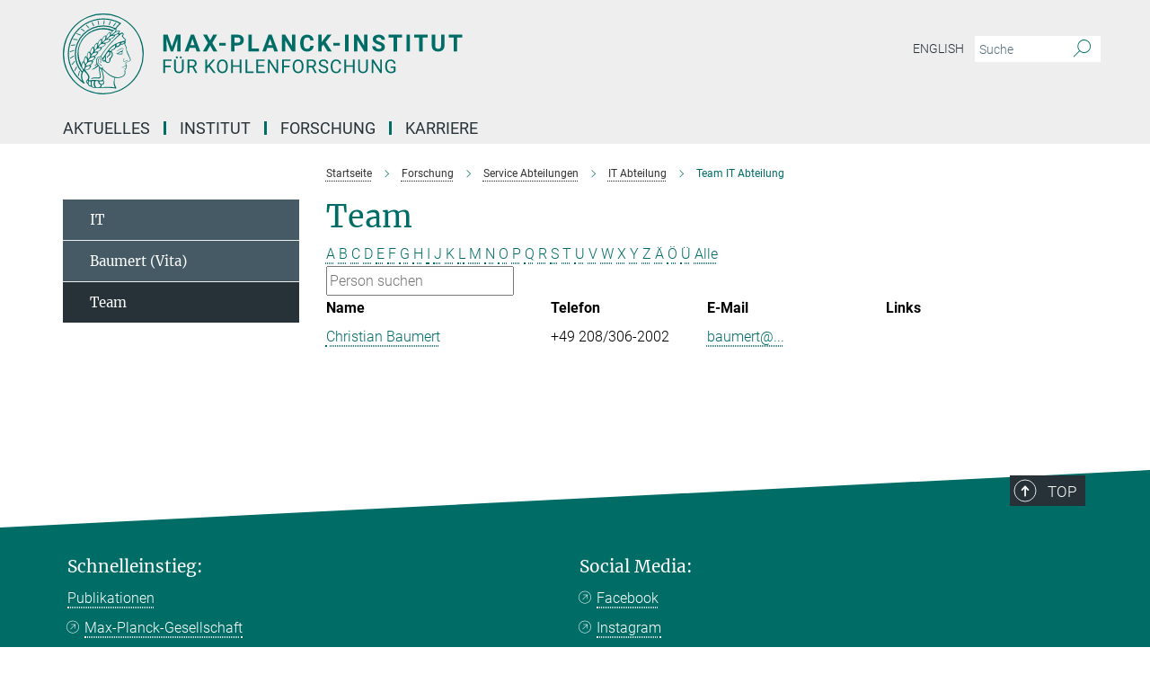

--- FILE ---
content_type: text/css
request_url: https://www.kofo.mpg.de/assets/responsive/headerstylesheets/kofo-header-7994db30d10f9943cc1702fe3fe9940e9a06e4f2cca256c93ac0a1b3d57509b2.css
body_size: 645
content:
@media (min-width: 992px){body.kofo:not(.mpg):not(.schools) #main_nav{margin:0px -15px 5px -15px;width:calc(100% + 30px);padding-right:0}body.kofo:not(.mpg):not(.schools) #main_nav li.dropdown.mega-dropdown.clearfix{max-height:15px;padding-bottom:25px}body.kofo:not(.mpg):not(.schools) #main_nav li.dropdown.mega-dropdown.clearfix .dropdown-menu{margin-top:14px}}body.kofo:not(.mpg):not(.schools) .custom-print-header{content:url(/assets/institutes/headers/kofo-desktop-de-19046196456e59e6013cfd59ca2fecc3c8608d8803571e0b197a1a9131eee85c.svg);display:block;width:100%;font-size:0}body.kofo:not(.mpg):not(.schools) .custom-print-header::before{display:none}body.kofo:not(.mpg):not(.schools) .custom-print-header.language-de{content:url(/assets/institutes/headers/kofo-desktop-de-19046196456e59e6013cfd59ca2fecc3c8608d8803571e0b197a1a9131eee85c.svg)}body.kofo:not(.mpg):not(.schools) .custom-print-header.language-dedep{content:url(/assets/institutes/headers/kofo-desktop-dedep-19046196456e59e6013cfd59ca2fecc3c8608d8803571e0b197a1a9131eee85c.svg)}body.kofo:not(.mpg):not(.schools) header.navbar .navbar-header a.navbar-brand{background-image:url(/assets/institutes/headers/kofo-desktop-de-19046196456e59e6013cfd59ca2fecc3c8608d8803571e0b197a1a9131eee85c.svg);width:750px;height:90px;margin-bottom:25px;margin-top:15px;left:30px}body.kofo:not(.mpg):not(.schools) header.navbar .navbar-header a.navbar-brand.language-de{background-image:url(/assets/institutes/headers/kofo-desktop-de-19046196456e59e6013cfd59ca2fecc3c8608d8803571e0b197a1a9131eee85c.svg)}body.kofo:not(.mpg):not(.schools) header.navbar .navbar-header a.navbar-brand.language-dedep{background-image:url(/assets/institutes/headers/kofo-desktop-dedep-19046196456e59e6013cfd59ca2fecc3c8608d8803571e0b197a1a9131eee85c.svg)}@media (min-width: 768px){body.kofo:not(.mpg):not(.schools) header.navbar .navbar-header a.navbar-brand.language-dedep{margin-bottom:45px}}body.kofo:not(.mpg):not(.schools) header.navbar .navbar-header a.navbar-brand::before{display:none}@media (max-width: 991px){body.kofo:not(.mpg):not(.schools) header.navbar .navbar-header a.navbar-brand{margin-bottom:10px;background-image:url(/assets/institutes/headers/kofo-desktop-de-19046196456e59e6013cfd59ca2fecc3c8608d8803571e0b197a1a9131eee85c.svg);height:78.0px;margin-bottom:20px;position:relative;width:650px;left:15px}body.kofo:not(.mpg):not(.schools) header.navbar .navbar-header a.navbar-brand.language-de{background-image:url(/assets/institutes/headers/kofo-desktop-de-19046196456e59e6013cfd59ca2fecc3c8608d8803571e0b197a1a9131eee85c.svg);height:78.0px}body.kofo:not(.mpg):not(.schools) header.navbar .navbar-header a.navbar-brand.language-dedep{background-image:url(/assets/institutes/headers/kofo-desktop-dedep-19046196456e59e6013cfd59ca2fecc3c8608d8803571e0b197a1a9131eee85c.svg);height:78.0px}body.kofo:not(.mpg):not(.schools) .navbar-default .navbar-toggle{background:transparent;border:0;display:inline-block;height:40px;margin-right:1em;margin-top:0;position:absolute;top:39.0px;width:40px;z-index:110;right:0;padding:0}body.kofo.language-de:not(.mpg):not(.schools) .navbar-default .navbar-toggle{top:39.0px}body.kofo.language-dedep:not(.mpg):not(.schools) .navbar-default .navbar-toggle{top:39.0px}}@media (max-width: 767px){body.kofo:not(.mpg):not(.schools) header.navbar .navbar-header a.navbar-brand{background-image:url(/assets/institutes/headers/kofo-mobile-de-529c3592e3c4614731388a7cacf40d6afb9412bb65e0f4b82f7a4071b7425b84.svg);height:calc((100vw - 105px)/5.0);line-height:63px;width:calc(100vw - 105px);max-width:600px;max-height:120px;margin-bottom:20px}body.kofo:not(.mpg):not(.schools) header.navbar .navbar-header a.navbar-brand.language-de{background-image:url(/assets/institutes/headers/kofo-mobile-de-529c3592e3c4614731388a7cacf40d6afb9412bb65e0f4b82f7a4071b7425b84.svg);height:calc((100vw - 105px)/5.0)}body.kofo:not(.mpg):not(.schools) header.navbar .navbar-header a.navbar-brand.language-dedep{background-image:url(/assets/institutes/headers/kofo-mobile-dedep-677a77f6d937c5518872e233c164d063707d6f73c4ebab919c5581a4c82ad296.svg);height:calc((100vw - 105px)/5.0)}body.kofo:not(.mpg):not(.schools) .navbar-default .navbar-toggle{top:60px}}@media (max-width: 767px){body.kofo:not(.mpg):not(.schools) .navbar-default .navbar-toggle{top:60px}}@media (max-width: 705px){body.kofo:not(.mpg):not(.schools) .navbar-default .navbar-toggle{top:calc((100vw - 105px)/10.0)}body.kofo:not(.mpg):not(.schools) header.navbar .navbar-header a.navbar-brand{font-size:calc(63 * (100vw - 105px) / (705.0 - 105));line-height:calc(63 * (100vw - 105px) / (705.0 - 105))}}@media (max-width: 767px){body.kofo.language-de:not(.mpg):not(.schools) .navbar-default .navbar-toggle{top:60px}}@media (max-width: 705px){body.kofo.language-de:not(.mpg):not(.schools) .navbar-default .navbar-toggle{top:calc((100vw - 105px)/10.0)}}@media (max-width: 767px){body.kofo.language-dedep:not(.mpg):not(.schools) .navbar-default .navbar-toggle{top:60px}}@media (max-width: 705px){body.kofo.language-dedep:not(.mpg):not(.schools) .navbar-default .navbar-toggle{top:calc((100vw - 105px)/10.0)}}@media (min-width: 992px){body.kofo:not(.mpg):not(.schools) .navigation-on-top .navbar.navbar-default{position:absolute;top:15px;width:970px}body.kofo:not(.mpg):not(.schools) .navigation-on-top .navbar-header a.navbar-brand{margin-top:30px}}@media (min-width: 1200px){body.kofo:not(.mpg):not(.schools) .navigation-on-top .navbar.navbar-default{position:absolute;top:15px;width:1170px}}
